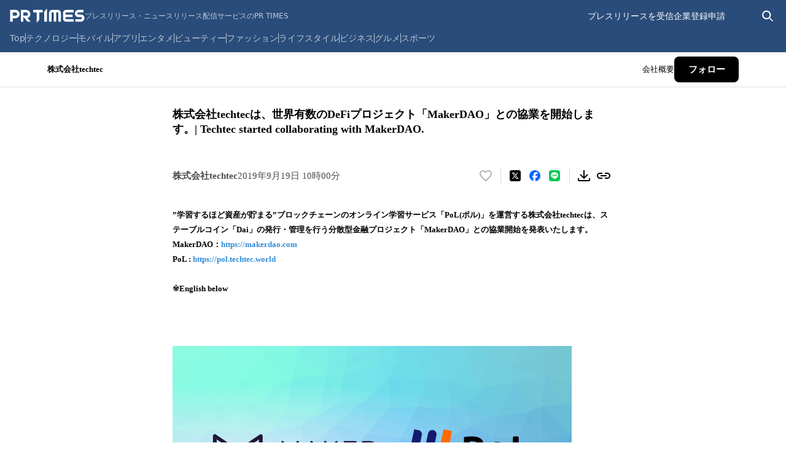

--- FILE ---
content_type: application/javascript; charset=UTF-8
request_url: https://prtimes.jp/_next/static/RtCQkIw9m-ixh1ThRhvCn/_buildManifest.js
body_size: 294
content:
self.__BUILD_MANIFEST=function(s,c,a,t,e,i,n,f,r,u,b,h){return{__rewrites:{afterFiles:[],beforeFiles:[],fallback:[]},__routerFilterStatic:{numItems:1,errorRate:1e-4,numBits:20,numHashes:14,bitArray:[0,0,s,1,s,c,s,c,s,s,c,c,c,c,s,s,s,s,c,c]},__routerFilterDynamic:{numItems:s,errorRate:1e-4,numBits:s,numHashes:null,bitArray:[]},"/":[a,f,"static/chunks/771-386ccc435c79adeb.js",t,e,"static/chunks/624-2333774551383ae6.js","static/css/2f915a6a9a99aaaf.css","static/chunks/pages/index-0d3ef3a6f605c02a.js"],"/404":[a,t,e,r,i,u,"static/chunks/pages/404-19cfcf165a4f538c.js"],"/500":[a,t,e,r,i,u,"static/chunks/pages/500-cf076e01f90e8f1c.js"],"/_error":["static/chunks/pages/_error-89d82c94bbcfbe76.js"],"/main/action.php":[a,"static/chunks/512-17d0e0f553458ed0.js",t,e,i,"static/chunks/pages/main/action.php-a2d1c0f2aff31072.js"],"/main/html/rd/p/[id]":[a,f,"static/chunks/179-a4cdee0cb8f16b39.js",t,b,h,"static/css/966ed0fc3bde1479.css","static/chunks/pages/main/html/rd/p/[id]-214389ee0e8b9396.js"],"/user_info":[a,"static/chunks/242-7ba62c482bc811cb.js",t,b,h,"static/css/e427b36a4d23fa2f.css","static/chunks/pages/user_info-5dc27f9e8442d643.js"],sortedPages:["/","/404","/500","/_app","/_error","/main/action.php","/main/html/rd/p/[id]","/user_info"]}}(0,1,"static/chunks/241-141068961aa458ed.js","static/chunks/769-c682e02b043f9f43.js","static/chunks/960-f6b54d18dedc89ed.js","static/css/e74e54dc67783409.css",1e-4,"static/chunks/383-09cd636edcdf163f.js","static/chunks/335-7e602a3049040452.js","static/css/b5974b3767c3511b.css","static/css/dbdd767a529a76da.css","static/chunks/117-6e5c597f9c9f27f0.js"),self.__BUILD_MANIFEST_CB&&self.__BUILD_MANIFEST_CB();